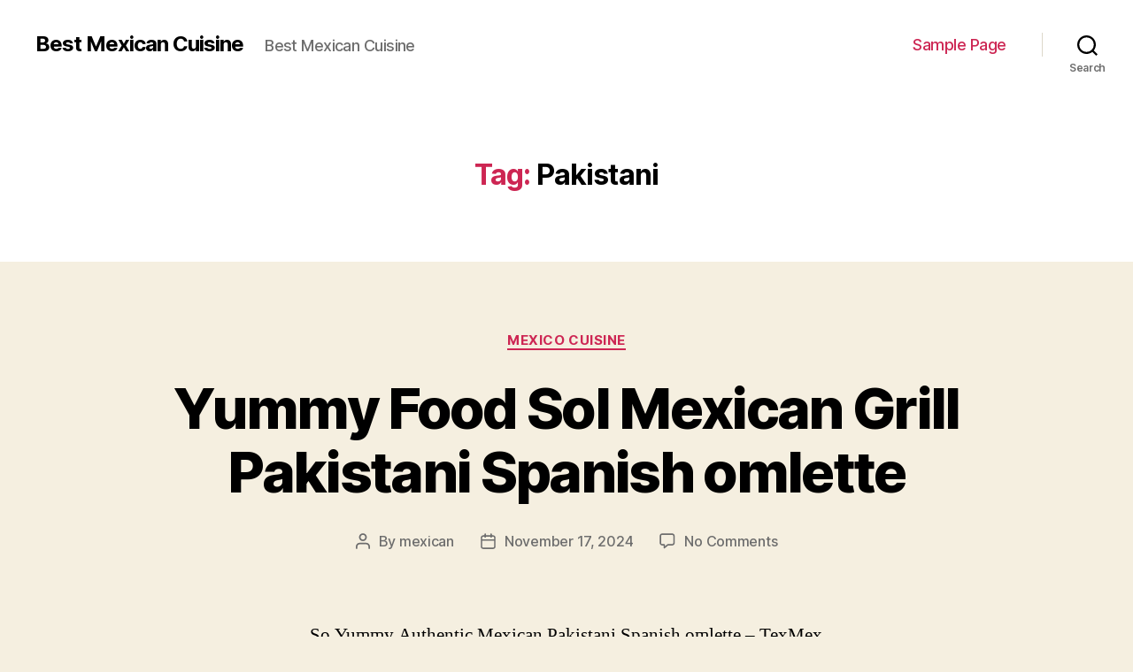

--- FILE ---
content_type: text/html; charset=UTF-8
request_url: https://recipes.inventory-management-software.org/tag/pakistani/
body_size: 13010
content:
<!DOCTYPE html>

<html class="no-js" dir="ltr" lang="en-US"
	prefix="og: https://ogp.me/ns#" >

	<head>

		<meta charset="UTF-8">
		<meta name="viewport" content="width=device-width, initial-scale=1.0" >

		<link rel="profile" href="https://gmpg.org/xfn/11">

		<title>Pakistani - Best Mexican Cuisine</title>

		<!-- All in One SEO 4.2.3.1 -->
		<meta name="robots" content="max-image-preview:large" />
		<link rel="canonical" href="https://recipes.inventory-management-software.org/tag/pakistani/" />
		<meta name="generator" content="All in One SEO (AIOSEO) 4.2.3.1 " />
		<script type="application/ld+json" class="aioseo-schema">
			{"@context":"https:\/\/schema.org","@graph":[{"@type":"WebSite","@id":"https:\/\/recipes.inventory-management-software.org\/#website","url":"https:\/\/recipes.inventory-management-software.org\/","name":"Best Mexican Cuisine","description":"Best Mexican Cuisine","inLanguage":"en-US","publisher":{"@id":"https:\/\/recipes.inventory-management-software.org\/#organization"}},{"@type":"Organization","@id":"https:\/\/recipes.inventory-management-software.org\/#organization","name":"Best Mexican Cuisine","url":"https:\/\/recipes.inventory-management-software.org\/"},{"@type":"BreadcrumbList","@id":"https:\/\/recipes.inventory-management-software.org\/tag\/pakistani\/#breadcrumblist","itemListElement":[{"@type":"ListItem","@id":"https:\/\/recipes.inventory-management-software.org\/#listItem","position":1,"item":{"@type":"WebPage","@id":"https:\/\/recipes.inventory-management-software.org\/","name":"Home","description":"Best Mexican Cuisine","url":"https:\/\/recipes.inventory-management-software.org\/"},"nextItem":"https:\/\/recipes.inventory-management-software.org\/tag\/pakistani\/#listItem"},{"@type":"ListItem","@id":"https:\/\/recipes.inventory-management-software.org\/tag\/pakistani\/#listItem","position":2,"item":{"@type":"WebPage","@id":"https:\/\/recipes.inventory-management-software.org\/tag\/pakistani\/","name":"Pakistani","url":"https:\/\/recipes.inventory-management-software.org\/tag\/pakistani\/"},"previousItem":"https:\/\/recipes.inventory-management-software.org\/#listItem"}]},{"@type":"CollectionPage","@id":"https:\/\/recipes.inventory-management-software.org\/tag\/pakistani\/#collectionpage","url":"https:\/\/recipes.inventory-management-software.org\/tag\/pakistani\/","name":"Pakistani - Best Mexican Cuisine","inLanguage":"en-US","isPartOf":{"@id":"https:\/\/recipes.inventory-management-software.org\/#website"},"breadcrumb":{"@id":"https:\/\/recipes.inventory-management-software.org\/tag\/pakistani\/#breadcrumblist"}}]}
		</script>
		<!-- All in One SEO -->

<link rel='dns-prefetch' href='//s.w.org' />
<link rel="alternate" type="application/rss+xml" title="Best Mexican Cuisine &raquo; Feed" href="https://recipes.inventory-management-software.org/feed/" />
<link rel="alternate" type="application/rss+xml" title="Best Mexican Cuisine &raquo; Comments Feed" href="https://recipes.inventory-management-software.org/comments/feed/" />
<link rel="alternate" type="application/rss+xml" title="Best Mexican Cuisine &raquo; Pakistani Tag Feed" href="https://recipes.inventory-management-software.org/tag/pakistani/feed/" />
		<script>
			window._wpemojiSettings = {"baseUrl":"https:\/\/s.w.org\/images\/core\/emoji\/13.0.0\/72x72\/","ext":".png","svgUrl":"https:\/\/s.w.org\/images\/core\/emoji\/13.0.0\/svg\/","svgExt":".svg","source":{"concatemoji":"https:\/\/recipes.inventory-management-software.org\/wp-includes\/js\/wp-emoji-release.min.js?ver=5.5.17"}};
			!function(e,a,t){var n,r,o,i=a.createElement("canvas"),p=i.getContext&&i.getContext("2d");function s(e,t){var a=String.fromCharCode;p.clearRect(0,0,i.width,i.height),p.fillText(a.apply(this,e),0,0);e=i.toDataURL();return p.clearRect(0,0,i.width,i.height),p.fillText(a.apply(this,t),0,0),e===i.toDataURL()}function c(e){var t=a.createElement("script");t.src=e,t.defer=t.type="text/javascript",a.getElementsByTagName("head")[0].appendChild(t)}for(o=Array("flag","emoji"),t.supports={everything:!0,everythingExceptFlag:!0},r=0;r<o.length;r++)t.supports[o[r]]=function(e){if(!p||!p.fillText)return!1;switch(p.textBaseline="top",p.font="600 32px Arial",e){case"flag":return s([127987,65039,8205,9895,65039],[127987,65039,8203,9895,65039])?!1:!s([55356,56826,55356,56819],[55356,56826,8203,55356,56819])&&!s([55356,57332,56128,56423,56128,56418,56128,56421,56128,56430,56128,56423,56128,56447],[55356,57332,8203,56128,56423,8203,56128,56418,8203,56128,56421,8203,56128,56430,8203,56128,56423,8203,56128,56447]);case"emoji":return!s([55357,56424,8205,55356,57212],[55357,56424,8203,55356,57212])}return!1}(o[r]),t.supports.everything=t.supports.everything&&t.supports[o[r]],"flag"!==o[r]&&(t.supports.everythingExceptFlag=t.supports.everythingExceptFlag&&t.supports[o[r]]);t.supports.everythingExceptFlag=t.supports.everythingExceptFlag&&!t.supports.flag,t.DOMReady=!1,t.readyCallback=function(){t.DOMReady=!0},t.supports.everything||(n=function(){t.readyCallback()},a.addEventListener?(a.addEventListener("DOMContentLoaded",n,!1),e.addEventListener("load",n,!1)):(e.attachEvent("onload",n),a.attachEvent("onreadystatechange",function(){"complete"===a.readyState&&t.readyCallback()})),(n=t.source||{}).concatemoji?c(n.concatemoji):n.wpemoji&&n.twemoji&&(c(n.twemoji),c(n.wpemoji)))}(window,document,window._wpemojiSettings);
		</script>
		<style>
img.wp-smiley,
img.emoji {
	display: inline !important;
	border: none !important;
	box-shadow: none !important;
	height: 1em !important;
	width: 1em !important;
	margin: 0 .07em !important;
	vertical-align: -0.1em !important;
	background: none !important;
	padding: 0 !important;
}
</style>
	<link rel='stylesheet' id='wp-block-library-css'  href='https://recipes.inventory-management-software.org/wp-includes/css/dist/block-library/style.min.css?ver=5.5.17' media='all' />
<link rel='stylesheet' id='toc-screen-css'  href='https://recipes.inventory-management-software.org/wp-content/plugins/table-of-contents-plus/screen.min.css?ver=2106' media='all' />
<link rel='stylesheet' id='twentytwenty-style-css'  href='https://recipes.inventory-management-software.org/wp-content/themes/twentytwenty/style.css?ver=2.0' media='all' />
<style id='twentytwenty-style-inline-css'>
.color-accent,.color-accent-hover:hover,.color-accent-hover:focus,:root .has-accent-color,.has-drop-cap:not(:focus):first-letter,.wp-block-button.is-style-outline,a { color: #cd2653; }blockquote,.border-color-accent,.border-color-accent-hover:hover,.border-color-accent-hover:focus { border-color: #cd2653; }button,.button,.faux-button,.wp-block-button__link,.wp-block-file .wp-block-file__button,input[type="button"],input[type="reset"],input[type="submit"],.bg-accent,.bg-accent-hover:hover,.bg-accent-hover:focus,:root .has-accent-background-color,.comment-reply-link { background-color: #cd2653; }.fill-children-accent,.fill-children-accent * { fill: #cd2653; }body,.entry-title a,:root .has-primary-color { color: #000000; }:root .has-primary-background-color { background-color: #000000; }cite,figcaption,.wp-caption-text,.post-meta,.entry-content .wp-block-archives li,.entry-content .wp-block-categories li,.entry-content .wp-block-latest-posts li,.wp-block-latest-comments__comment-date,.wp-block-latest-posts__post-date,.wp-block-embed figcaption,.wp-block-image figcaption,.wp-block-pullquote cite,.comment-metadata,.comment-respond .comment-notes,.comment-respond .logged-in-as,.pagination .dots,.entry-content hr:not(.has-background),hr.styled-separator,:root .has-secondary-color { color: #6d6d6d; }:root .has-secondary-background-color { background-color: #6d6d6d; }pre,fieldset,input,textarea,table,table *,hr { border-color: #dcd7ca; }caption,code,code,kbd,samp,.wp-block-table.is-style-stripes tbody tr:nth-child(odd),:root .has-subtle-background-background-color { background-color: #dcd7ca; }.wp-block-table.is-style-stripes { border-bottom-color: #dcd7ca; }.wp-block-latest-posts.is-grid li { border-top-color: #dcd7ca; }:root .has-subtle-background-color { color: #dcd7ca; }body:not(.overlay-header) .primary-menu > li > a,body:not(.overlay-header) .primary-menu > li > .icon,.modal-menu a,.footer-menu a, .footer-widgets a,#site-footer .wp-block-button.is-style-outline,.wp-block-pullquote:before,.singular:not(.overlay-header) .entry-header a,.archive-header a,.header-footer-group .color-accent,.header-footer-group .color-accent-hover:hover { color: #cd2653; }.social-icons a,#site-footer button:not(.toggle),#site-footer .button,#site-footer .faux-button,#site-footer .wp-block-button__link,#site-footer .wp-block-file__button,#site-footer input[type="button"],#site-footer input[type="reset"],#site-footer input[type="submit"] { background-color: #cd2653; }.header-footer-group,body:not(.overlay-header) #site-header .toggle,.menu-modal .toggle { color: #000000; }body:not(.overlay-header) .primary-menu ul { background-color: #000000; }body:not(.overlay-header) .primary-menu > li > ul:after { border-bottom-color: #000000; }body:not(.overlay-header) .primary-menu ul ul:after { border-left-color: #000000; }.site-description,body:not(.overlay-header) .toggle-inner .toggle-text,.widget .post-date,.widget .rss-date,.widget_archive li,.widget_categories li,.widget cite,.widget_pages li,.widget_meta li,.widget_nav_menu li,.powered-by-wordpress,.to-the-top,.singular .entry-header .post-meta,.singular:not(.overlay-header) .entry-header .post-meta a { color: #6d6d6d; }.header-footer-group pre,.header-footer-group fieldset,.header-footer-group input,.header-footer-group textarea,.header-footer-group table,.header-footer-group table *,.footer-nav-widgets-wrapper,#site-footer,.menu-modal nav *,.footer-widgets-outer-wrapper,.footer-top { border-color: #dcd7ca; }.header-footer-group table caption,body:not(.overlay-header) .header-inner .toggle-wrapper::before { background-color: #dcd7ca; }
</style>
<link rel='stylesheet' id='twentytwenty-print-style-css'  href='https://recipes.inventory-management-software.org/wp-content/themes/twentytwenty/print.css?ver=2.0' media='print' />
<script src='https://recipes.inventory-management-software.org/wp-includes/js/jquery/jquery.js?ver=1.12.4-wp' id='jquery-core-js'></script>
<script src='https://recipes.inventory-management-software.org/wp-content/themes/twentytwenty/assets/js/index.js?ver=2.0' id='twentytwenty-js-js' async></script>
<link rel="https://api.w.org/" href="https://recipes.inventory-management-software.org/wp-json/" /><link rel="alternate" type="application/json" href="https://recipes.inventory-management-software.org/wp-json/wp/v2/tags/366" /><link rel="EditURI" type="application/rsd+xml" title="RSD" href="https://recipes.inventory-management-software.org/xmlrpc.php?rsd" />
<link rel="wlwmanifest" type="application/wlwmanifest+xml" href="https://recipes.inventory-management-software.org/wp-includes/wlwmanifest.xml" /> 
<meta name="generator" content="WordPress 5.5.17" />
	<script>document.documentElement.className = document.documentElement.className.replace( 'no-js', 'js' );</script>
	<style>.recentcomments a{display:inline !important;padding:0 !important;margin:0 !important;}</style>
	</head>

	<body class="archive tag tag-pakistani tag-366 wp-embed-responsive enable-search-modal has-no-pagination showing-comments show-avatars footer-top-visible">

		<a class="skip-link screen-reader-text" href="#site-content">Skip to the content</a>
		<header id="site-header" class="header-footer-group">

			<div class="header-inner section-inner">

				<div class="header-titles-wrapper">

					
						<button class="toggle search-toggle mobile-search-toggle" data-toggle-target=".search-modal" data-toggle-body-class="showing-search-modal" data-set-focus=".search-modal .search-field" aria-expanded="false">
							<span class="toggle-inner">
								<span class="toggle-icon">
									<svg class="svg-icon" aria-hidden="true" role="img" focusable="false" xmlns="http://www.w3.org/2000/svg" width="23" height="23" viewBox="0 0 23 23"><path d="M38.710696,48.0601792 L43,52.3494831 L41.3494831,54 L37.0601792,49.710696 C35.2632422,51.1481185 32.9839107,52.0076499 30.5038249,52.0076499 C24.7027226,52.0076499 20,47.3049272 20,41.5038249 C20,35.7027226 24.7027226,31 30.5038249,31 C36.3049272,31 41.0076499,35.7027226 41.0076499,41.5038249 C41.0076499,43.9839107 40.1481185,46.2632422 38.710696,48.0601792 Z M36.3875844,47.1716785 C37.8030221,45.7026647 38.6734666,43.7048964 38.6734666,41.5038249 C38.6734666,36.9918565 35.0157934,33.3341833 30.5038249,33.3341833 C25.9918565,33.3341833 22.3341833,36.9918565 22.3341833,41.5038249 C22.3341833,46.0157934 25.9918565,49.6734666 30.5038249,49.6734666 C32.7048964,49.6734666 34.7026647,48.8030221 36.1716785,47.3875844 C36.2023931,47.347638 36.2360451,47.3092237 36.2726343,47.2726343 C36.3092237,47.2360451 36.347638,47.2023931 36.3875844,47.1716785 Z" transform="translate(-20 -31)" /></svg>								</span>
								<span class="toggle-text">Search</span>
							</span>
						</button><!-- .search-toggle -->

					
					<div class="header-titles">

						<div class="site-title faux-heading"><a href="https://recipes.inventory-management-software.org/">Best Mexican Cuisine</a></div><div class="site-description">Best Mexican Cuisine</div><!-- .site-description -->
					</div><!-- .header-titles -->

					<button class="toggle nav-toggle mobile-nav-toggle" data-toggle-target=".menu-modal"  data-toggle-body-class="showing-menu-modal" aria-expanded="false" data-set-focus=".close-nav-toggle">
						<span class="toggle-inner">
							<span class="toggle-icon">
								<svg class="svg-icon" aria-hidden="true" role="img" focusable="false" xmlns="http://www.w3.org/2000/svg" width="26" height="7" viewBox="0 0 26 7"><path fill-rule="evenodd" d="M332.5,45 C330.567003,45 329,43.4329966 329,41.5 C329,39.5670034 330.567003,38 332.5,38 C334.432997,38 336,39.5670034 336,41.5 C336,43.4329966 334.432997,45 332.5,45 Z M342,45 C340.067003,45 338.5,43.4329966 338.5,41.5 C338.5,39.5670034 340.067003,38 342,38 C343.932997,38 345.5,39.5670034 345.5,41.5 C345.5,43.4329966 343.932997,45 342,45 Z M351.5,45 C349.567003,45 348,43.4329966 348,41.5 C348,39.5670034 349.567003,38 351.5,38 C353.432997,38 355,39.5670034 355,41.5 C355,43.4329966 353.432997,45 351.5,45 Z" transform="translate(-329 -38)" /></svg>							</span>
							<span class="toggle-text">Menu</span>
						</span>
					</button><!-- .nav-toggle -->

				</div><!-- .header-titles-wrapper -->

				<div class="header-navigation-wrapper">

					
							<nav class="primary-menu-wrapper" aria-label="Horizontal">

								<ul class="primary-menu reset-list-style">

								<li class="page_item page-item-2"><a href="https://recipes.inventory-management-software.org/sample-page/">Sample Page</a></li>

								</ul>

							</nav><!-- .primary-menu-wrapper -->

						
						<div class="header-toggles hide-no-js">

						
							<div class="toggle-wrapper search-toggle-wrapper">

								<button class="toggle search-toggle desktop-search-toggle" data-toggle-target=".search-modal" data-toggle-body-class="showing-search-modal" data-set-focus=".search-modal .search-field" aria-expanded="false">
									<span class="toggle-inner">
										<svg class="svg-icon" aria-hidden="true" role="img" focusable="false" xmlns="http://www.w3.org/2000/svg" width="23" height="23" viewBox="0 0 23 23"><path d="M38.710696,48.0601792 L43,52.3494831 L41.3494831,54 L37.0601792,49.710696 C35.2632422,51.1481185 32.9839107,52.0076499 30.5038249,52.0076499 C24.7027226,52.0076499 20,47.3049272 20,41.5038249 C20,35.7027226 24.7027226,31 30.5038249,31 C36.3049272,31 41.0076499,35.7027226 41.0076499,41.5038249 C41.0076499,43.9839107 40.1481185,46.2632422 38.710696,48.0601792 Z M36.3875844,47.1716785 C37.8030221,45.7026647 38.6734666,43.7048964 38.6734666,41.5038249 C38.6734666,36.9918565 35.0157934,33.3341833 30.5038249,33.3341833 C25.9918565,33.3341833 22.3341833,36.9918565 22.3341833,41.5038249 C22.3341833,46.0157934 25.9918565,49.6734666 30.5038249,49.6734666 C32.7048964,49.6734666 34.7026647,48.8030221 36.1716785,47.3875844 C36.2023931,47.347638 36.2360451,47.3092237 36.2726343,47.2726343 C36.3092237,47.2360451 36.347638,47.2023931 36.3875844,47.1716785 Z" transform="translate(-20 -31)" /></svg>										<span class="toggle-text">Search</span>
									</span>
								</button><!-- .search-toggle -->

							</div>

							
						</div><!-- .header-toggles -->
						
				</div><!-- .header-navigation-wrapper -->

			</div><!-- .header-inner -->

			<div class="search-modal cover-modal header-footer-group" data-modal-target-string=".search-modal" role="dialog" aria-modal="true" aria-label="Search">

	<div class="search-modal-inner modal-inner">

		<div class="section-inner">

			<form role="search" aria-label="Search for:" method="get" class="search-form" action="https://recipes.inventory-management-software.org/">
	<label for="search-form-1">
		<span class="screen-reader-text">Search for:</span>
		<input type="search" id="search-form-1" class="search-field" placeholder="Search &hellip;" value="" name="s" />
	</label>
	<input type="submit" class="search-submit" value="Search" />
</form>

			<button class="toggle search-untoggle close-search-toggle fill-children-current-color" data-toggle-target=".search-modal" data-toggle-body-class="showing-search-modal" data-set-focus=".search-modal .search-field">
				<span class="screen-reader-text">Close search</span>
				<svg class="svg-icon" aria-hidden="true" role="img" focusable="false" xmlns="http://www.w3.org/2000/svg" width="16" height="16" viewBox="0 0 16 16"><polygon fill="" fill-rule="evenodd" points="6.852 7.649 .399 1.195 1.445 .149 7.899 6.602 14.352 .149 15.399 1.195 8.945 7.649 15.399 14.102 14.352 15.149 7.899 8.695 1.445 15.149 .399 14.102" /></svg>			</button><!-- .search-toggle -->

		</div><!-- .section-inner -->

	</div><!-- .search-modal-inner -->

</div><!-- .menu-modal -->

		</header><!-- #site-header -->

		
<div class="menu-modal cover-modal header-footer-group" data-modal-target-string=".menu-modal">

	<div class="menu-modal-inner modal-inner">

		<div class="menu-wrapper section-inner">

			<div class="menu-top">

				<button class="toggle close-nav-toggle fill-children-current-color" data-toggle-target=".menu-modal" data-toggle-body-class="showing-menu-modal" data-set-focus=".menu-modal">
					<span class="toggle-text">Close Menu</span>
					<svg class="svg-icon" aria-hidden="true" role="img" focusable="false" xmlns="http://www.w3.org/2000/svg" width="16" height="16" viewBox="0 0 16 16"><polygon fill="" fill-rule="evenodd" points="6.852 7.649 .399 1.195 1.445 .149 7.899 6.602 14.352 .149 15.399 1.195 8.945 7.649 15.399 14.102 14.352 15.149 7.899 8.695 1.445 15.149 .399 14.102" /></svg>				</button><!-- .nav-toggle -->

				
					<nav class="mobile-menu" aria-label="Mobile">

						<ul class="modal-menu reset-list-style">

						<li class="page_item page-item-2"><div class="ancestor-wrapper"><a href="https://recipes.inventory-management-software.org/sample-page/">Sample Page</a></div><!-- .ancestor-wrapper --></li>

						</ul>

					</nav>

					
			</div><!-- .menu-top -->

			<div class="menu-bottom">

				
			</div><!-- .menu-bottom -->

		</div><!-- .menu-wrapper -->

	</div><!-- .menu-modal-inner -->

</div><!-- .menu-modal -->

<main id="site-content">

	
		<header class="archive-header has-text-align-center header-footer-group">

			<div class="archive-header-inner section-inner medium">

									<h1 class="archive-title"><span class="color-accent">Tag:</span> <span>Pakistani</span></h1>
				
				
			</div><!-- .archive-header-inner -->

		</header><!-- .archive-header -->

		
<article class="post-183 post type-post status-publish format-standard hentry category-mexico-cuisine tag-omlette tag-pakistani tag-spanish" id="post-183">

	
<header class="entry-header has-text-align-center">

	<div class="entry-header-inner section-inner medium">

		
			<div class="entry-categories">
				<span class="screen-reader-text">Categories</span>
				<div class="entry-categories-inner">
					<a href="https://recipes.inventory-management-software.org/category/mexico-cuisine/" rel="category tag">Mexico Cuisine</a>				</div><!-- .entry-categories-inner -->
			</div><!-- .entry-categories -->

			<h2 class="entry-title heading-size-1"><a href="https://recipes.inventory-management-software.org/2024/11/17/177-yummy-food-sol-mexican-grill-pakistani-spanish-omlette/">Yummy Food Sol Mexican Grill Pakistani Spanish omlette</a></h2>
		<div class="post-meta-wrapper post-meta-single post-meta-single-top">

			<ul class="post-meta">

									<li class="post-author meta-wrapper">
						<span class="meta-icon">
							<span class="screen-reader-text">Post author</span>
							<svg class="svg-icon" aria-hidden="true" role="img" focusable="false" xmlns="http://www.w3.org/2000/svg" width="18" height="20" viewBox="0 0 18 20"><path fill="" d="M18,19 C18,19.5522847 17.5522847,20 17,20 C16.4477153,20 16,19.5522847 16,19 L16,17 C16,15.3431458 14.6568542,14 13,14 L5,14 C3.34314575,14 2,15.3431458 2,17 L2,19 C2,19.5522847 1.55228475,20 1,20 C0.44771525,20 0,19.5522847 0,19 L0,17 C0,14.2385763 2.23857625,12 5,12 L13,12 C15.7614237,12 18,14.2385763 18,17 L18,19 Z M9,10 C6.23857625,10 4,7.76142375 4,5 C4,2.23857625 6.23857625,0 9,0 C11.7614237,0 14,2.23857625 14,5 C14,7.76142375 11.7614237,10 9,10 Z M9,8 C10.6568542,8 12,6.65685425 12,5 C12,3.34314575 10.6568542,2 9,2 C7.34314575,2 6,3.34314575 6,5 C6,6.65685425 7.34314575,8 9,8 Z" /></svg>						</span>
						<span class="meta-text">
							By <a href="https://recipes.inventory-management-software.org/author/mexican/">mexican</a>						</span>
					</li>
										<li class="post-date meta-wrapper">
						<span class="meta-icon">
							<span class="screen-reader-text">Post date</span>
							<svg class="svg-icon" aria-hidden="true" role="img" focusable="false" xmlns="http://www.w3.org/2000/svg" width="18" height="19" viewBox="0 0 18 19"><path fill="" d="M4.60069444,4.09375 L3.25,4.09375 C2.47334957,4.09375 1.84375,4.72334957 1.84375,5.5 L1.84375,7.26736111 L16.15625,7.26736111 L16.15625,5.5 C16.15625,4.72334957 15.5266504,4.09375 14.75,4.09375 L13.3993056,4.09375 L13.3993056,4.55555556 C13.3993056,5.02154581 13.0215458,5.39930556 12.5555556,5.39930556 C12.0895653,5.39930556 11.7118056,5.02154581 11.7118056,4.55555556 L11.7118056,4.09375 L6.28819444,4.09375 L6.28819444,4.55555556 C6.28819444,5.02154581 5.9104347,5.39930556 5.44444444,5.39930556 C4.97845419,5.39930556 4.60069444,5.02154581 4.60069444,4.55555556 L4.60069444,4.09375 Z M6.28819444,2.40625 L11.7118056,2.40625 L11.7118056,1 C11.7118056,0.534009742 12.0895653,0.15625 12.5555556,0.15625 C13.0215458,0.15625 13.3993056,0.534009742 13.3993056,1 L13.3993056,2.40625 L14.75,2.40625 C16.4586309,2.40625 17.84375,3.79136906 17.84375,5.5 L17.84375,15.875 C17.84375,17.5836309 16.4586309,18.96875 14.75,18.96875 L3.25,18.96875 C1.54136906,18.96875 0.15625,17.5836309 0.15625,15.875 L0.15625,5.5 C0.15625,3.79136906 1.54136906,2.40625 3.25,2.40625 L4.60069444,2.40625 L4.60069444,1 C4.60069444,0.534009742 4.97845419,0.15625 5.44444444,0.15625 C5.9104347,0.15625 6.28819444,0.534009742 6.28819444,1 L6.28819444,2.40625 Z M1.84375,8.95486111 L1.84375,15.875 C1.84375,16.6516504 2.47334957,17.28125 3.25,17.28125 L14.75,17.28125 C15.5266504,17.28125 16.15625,16.6516504 16.15625,15.875 L16.15625,8.95486111 L1.84375,8.95486111 Z" /></svg>						</span>
						<span class="meta-text">
							<a href="https://recipes.inventory-management-software.org/2024/11/17/177-yummy-food-sol-mexican-grill-pakistani-spanish-omlette/">November 17, 2024</a>
						</span>
					</li>
										<li class="post-comment-link meta-wrapper">
						<span class="meta-icon">
							<svg class="svg-icon" aria-hidden="true" role="img" focusable="false" xmlns="http://www.w3.org/2000/svg" width="19" height="19" viewBox="0 0 19 19"><path d="M9.43016863,13.2235931 C9.58624731,13.094699 9.7823475,13.0241935 9.98476849,13.0241935 L15.0564516,13.0241935 C15.8581553,13.0241935 16.5080645,12.3742843 16.5080645,11.5725806 L16.5080645,3.44354839 C16.5080645,2.64184472 15.8581553,1.99193548 15.0564516,1.99193548 L3.44354839,1.99193548 C2.64184472,1.99193548 1.99193548,2.64184472 1.99193548,3.44354839 L1.99193548,11.5725806 C1.99193548,12.3742843 2.64184472,13.0241935 3.44354839,13.0241935 L5.76612903,13.0241935 C6.24715123,13.0241935 6.63709677,13.4141391 6.63709677,13.8951613 L6.63709677,15.5301903 L9.43016863,13.2235931 Z M3.44354839,14.766129 C1.67980032,14.766129 0.25,13.3363287 0.25,11.5725806 L0.25,3.44354839 C0.25,1.67980032 1.67980032,0.25 3.44354839,0.25 L15.0564516,0.25 C16.8201997,0.25 18.25,1.67980032 18.25,3.44354839 L18.25,11.5725806 C18.25,13.3363287 16.8201997,14.766129 15.0564516,14.766129 L10.2979143,14.766129 L6.32072889,18.0506004 C5.75274472,18.5196577 4.89516129,18.1156602 4.89516129,17.3790323 L4.89516129,14.766129 L3.44354839,14.766129 Z" /></svg>						</span>
						<span class="meta-text">
							<a href="https://recipes.inventory-management-software.org/2024/11/17/177-yummy-food-sol-mexican-grill-pakistani-spanish-omlette/#respond">No Comments<span class="screen-reader-text"> on Yummy Food Sol Mexican Grill Pakistani Spanish omlette</span></a>						</span>
					</li>
					
			</ul><!-- .post-meta -->

		</div><!-- .post-meta-wrapper -->

		
	</div><!-- .entry-header-inner -->

</header><!-- .entry-header -->

	<div class="post-inner thin ">

		<div class="entry-content">

			
<p> So Yummy Authentic Mexican Pakistani Spanish omlette &#8211;  TexMex is a kind of American cuisine pakistani spanish omlette that inhabits a liminal area and does not quite fit anywhere. The absence of an uncomplicated meaning for TexMex just serves to even more make complex matters. However its not simply Americanized Mexican food, that much is specific. Chili con carne was among the earliest dishes to appear. This was the very first wellknown TexMex product to reach mainstream America. Mexican food is a substantial element of Mexican culture, social company, and popular customs. Making use of mole for special occasions and vacations, particularly in the South and Central areas of the nation, is the most considerable illustration of this connection. Gran Luchito Chipotle Paste is the secret component for boosting the flavor of easy grilled meats and chilli trick carne.    </p>
<p>  <center> 	<img src="https://img-global.cpcdn.com/recipes/d46e7d7373dc9340/680x482cq70/pakistani-spanish-omlette-recipe-main-photo.jpg" alt="So Yummy Mexico Food Pakistani Spanish omlette" title="So Yummy Mexico Food Pakistani Spanish omlette" style="width: 100%;box-shadow: 0 3px 6px rgba(0, 0, 0, 0.5), 0 3px 6px rgba(0, 0, 0, 0.5);"> 	<center></p>
<p>Yummy Food Mexico Food Pakistani Spanish omlette</p>
<p></center> 	<br /> 	</center> </p>
<h3 id="Ingredients">Pakistani Spanish omlette Ingredients</h3>
<p>  Never lower your expectation to obtain something super tasty for breakfast, your meal time for we have oil to fry. Oil can make nearly every meats and eggs very tasty even without too much seasoning. So, having them fried is an excellent trick to make sure they are tastier. You shouldnt be scared of using too much oil, the most crucial thing is the fact you only use it once. Non stick pan cooking is excellent and everything however your body also needs oil. A few of you may find fried foods disgusting but if you try the right amount of it that might be super delicious. Chop chop and fry.  </p>
<table style="width: 100%;margin-bottom: 15px;">
<tr>
<td style="width: 60px;padding: 10px 0px;"><span style="background: #fff;border: 1px solid #3B5999;-webkit-border-radius: 50%;color: #3B5999;display: inline-block;font-weight: bold;line-height: 3.5em;margin-right: 15px;text-align: center;width: 50px;height: 50px;font-size: 15px;float: left;">1</span></td>
<td> eggs.</td>
</tr>
<tr>
<td style="width: 60px;padding: 10px 0px;"><span style="background: #fff;border: 1px solid #3B5999;-webkit-border-radius: 50%;color: #3B5999;display: inline-block;font-weight: bold;line-height: 3.5em;margin-right: 15px;text-align: center;width: 50px;height: 50px;font-size: 15px;float: left;">2</span></td>
<td> black pepper crushed.</td>
</tr>
<tr>
<td style="width: 60px;padding: 10px 0px;"><span style="background: #fff;border: 1px solid #3B5999;-webkit-border-radius: 50%;color: #3B5999;display: inline-block;font-weight: bold;line-height: 3.5em;margin-right: 15px;text-align: center;width: 50px;height: 50px;font-size: 15px;float: left;">3</span></td>
<td> red chilli flakes.</td>
</tr>
<tr>
<td style="width: 60px;padding: 10px 0px;"><span style="background: #fff;border: 1px solid #3B5999;-webkit-border-radius: 50%;color: #3B5999;display: inline-block;font-weight: bold;line-height: 3.5em;margin-right: 15px;text-align: center;width: 50px;height: 50px;font-size: 15px;float: left;">4</span></td>
<td> salt.</td>
</tr>
<tr>
<td style="width: 60px;padding: 10px 0px;"><span style="background: #fff;border: 1px solid #3B5999;-webkit-border-radius: 50%;color: #3B5999;display: inline-block;font-weight: bold;line-height: 3.5em;margin-right: 15px;text-align: center;width: 50px;height: 50px;font-size: 15px;float: left;">5</span></td>
<td> small onion cut in slicr.</td>
</tr>
<tr>
<td style="width: 60px;padding: 10px 0px;"><span style="background: #fff;border: 1px solid #3B5999;-webkit-border-radius: 50%;color: #3B5999;display: inline-block;font-weight: bold;line-height: 3.5em;margin-right: 15px;text-align: center;width: 50px;height: 50px;font-size: 15px;float: left;">6</span></td>
<td> potato cut in thin piece.</td>
</tr>
<tr>
<td style="width: 60px;padding: 10px 0px;"><span style="background: #fff;border: 1px solid #3B5999;-webkit-border-radius: 50%;color: #3B5999;display: inline-block;font-weight: bold;line-height: 3.5em;margin-right: 15px;text-align: center;width: 50px;height: 50px;font-size: 15px;float: left;">7</span></td>
<td> green chilies cut in slice.</td>
</tr>
<tr>
<td style="width: 60px;padding: 10px 0px;"><span style="background: #fff;border: 1px solid #3B5999;-webkit-border-radius: 50%;color: #3B5999;display: inline-block;font-weight: bold;line-height: 3.5em;margin-right: 15px;text-align: center;width: 50px;height: 50px;font-size: 15px;float: left;">8</span></td>
<td> oil.</td>
</tr>
</table>
<h3 id="step">Pakistani Spanish Omlette  pakistani spanish omlette  Mexican Cooking Guidances</h3>
<table style="width: 100%;margin-bottom: 15px;">
<tr>
<td style="width: 60px;padding: 10px 0px;"><span style="background: #3B5999;-webkit-border-radius: 50%;color: #ffffff;display: inline-block;font-weight: bold;line-height: 4.5em;margin-right: 15px;text-align: center;width: 50px;height: 50px;font-size: 11px;float: left;">Step 1</span></td>
<td>Freid patato onion and green chillies one by one and set aside. 		</td>
</tr>
<tr>
<td style="width: 60px;padding: 10px 0px;"><span style="background: #3B5999;-webkit-border-radius: 50%;color: #ffffff;display: inline-block;font-weight: bold;line-height: 4.5em;margin-right: 15px;text-align: center;width: 50px;height: 50px;font-size: 11px;float: left;">Step 2</span></td>
<td>Beat eggs add red chilli flakes salt black pepper and fried Vegetable. 		</td>
</tr>
<tr>
<td style="width: 60px;padding: 10px 0px;"><span style="background: #3B5999;-webkit-border-radius: 50%;color: #ffffff;display: inline-block;font-weight: bold;line-height: 4.5em;margin-right: 15px;text-align: center;width: 50px;height: 50px;font-size: 11px;float: left;">Step 3</span></td>
<td>Heat fry pan and add oil and egg mixture and cover it on low flame for 4 mints. 		</td>
</tr>
<tr>
<td style="width: 60px;padding: 10px 0px;"><span style="background: #3B5999;-webkit-border-radius: 50%;color: #ffffff;display: inline-block;font-weight: bold;line-height: 4.5em;margin-right: 15px;text-align: center;width: 50px;height: 50px;font-size: 11px;float: left;">Step 4</span></td>
<td>Flip the other way and again cover it. 		</td>
</tr>
<tr>
<td style="width: 60px;padding: 10px 0px;"><span style="background: #3B5999;-webkit-border-radius: 50%;color: #ffffff;display: inline-block;font-weight: bold;line-height: 4.5em;margin-right: 15px;text-align: center;width: 50px;height: 50px;font-size: 11px;float: left;">Step 5</span></td>
<td>Ready to eat. 		</td>
</tr>
</table>
<h3 id="video">Mexican Cuisine Cooking Step by Step</h3>
</p>
<p>  Native ingredients of pakistani spanish omlette include tomatoes, squashes, avocados, cocoa, and vanilla in addition to staples like corn and chile peppers. They also consist of components uncommon in other cuisines, like edible flowers, veggies like huauzontle and papaloquelite, or small criollo avocados with edible skin. The Aztecs valued chocolate, which was produced in Mexico. It is still a crucial component in Mexican cuisine. Undoubtedly, the most well liked breakfast in the nation is chilaquiles. Totopos, triangular pieces of fried or toasted corn tortilla, are used to make this dish. Totopos are topped with shredded chicken, chorizo, beef, and eggs, either rushed or sunny side up, and are then dipped in red or green hot sauce. It comes with fried beans on the side and is topped with fresh cheese, coriander, and onion slices.    </p>

		</div><!-- .entry-content -->

	</div><!-- .post-inner -->

	<div class="section-inner">
		
		<div class="post-meta-wrapper post-meta-single post-meta-single-bottom">

			<ul class="post-meta">

									<li class="post-tags meta-wrapper">
						<span class="meta-icon">
							<span class="screen-reader-text">Tags</span>
							<svg class="svg-icon" aria-hidden="true" role="img" focusable="false" xmlns="http://www.w3.org/2000/svg" width="18" height="18" viewBox="0 0 18 18"><path fill="" d="M15.4496399,8.42490555 L8.66109799,1.63636364 L1.63636364,1.63636364 L1.63636364,8.66081885 L8.42522727,15.44178 C8.57869221,15.5954158 8.78693789,15.6817418 9.00409091,15.6817418 C9.22124393,15.6817418 9.42948961,15.5954158 9.58327627,15.4414581 L15.4486339,9.57610048 C15.7651495,9.25692435 15.7649133,8.74206554 15.4496399,8.42490555 Z M16.6084423,10.7304545 L10.7406818,16.59822 C10.280287,17.0591273 9.65554997,17.3181054 9.00409091,17.3181054 C8.35263185,17.3181054 7.72789481,17.0591273 7.26815877,16.5988788 L0.239976954,9.57887876 C0.0863319284,9.4254126 0,9.21716044 0,9 L0,0.818181818 C0,0.366312477 0.366312477,0 0.818181818,0 L9,0 C9.21699531,0 9.42510306,0.0862010512 9.57854191,0.239639906 L16.6084423,7.26954545 C17.5601275,8.22691012 17.5601275,9.77308988 16.6084423,10.7304545 Z M5,6 C4.44771525,6 4,5.55228475 4,5 C4,4.44771525 4.44771525,4 5,4 C5.55228475,4 6,4.44771525 6,5 C6,5.55228475 5.55228475,6 5,6 Z" /></svg>						</span>
						<span class="meta-text">
							<a href="https://recipes.inventory-management-software.org/tag/omlette/" rel="tag">omlette</a>, <a href="https://recipes.inventory-management-software.org/tag/pakistani/" rel="tag">Pakistani</a>, <a href="https://recipes.inventory-management-software.org/tag/spanish/" rel="tag">Spanish</a>						</span>
					</li>
					
			</ul><!-- .post-meta -->

		</div><!-- .post-meta-wrapper -->

		
	</div><!-- .section-inner -->

	
</article><!-- .post -->
<hr class="post-separator styled-separator is-style-wide section-inner" aria-hidden="true" />
<article class="post-470 post type-post status-publish format-standard hentry category-mexico-cuisine tag-omlette tag-pakistani tag-spanish" id="post-470">

	
<header class="entry-header has-text-align-center">

	<div class="entry-header-inner section-inner medium">

		
			<div class="entry-categories">
				<span class="screen-reader-text">Categories</span>
				<div class="entry-categories-inner">
					<a href="https://recipes.inventory-management-software.org/category/mexico-cuisine/" rel="category tag">Mexico Cuisine</a>				</div><!-- .entry-categories-inner -->
			</div><!-- .entry-categories -->

			<h2 class="entry-title heading-size-1"><a href="https://recipes.inventory-management-software.org/2024/02/22/464-easy-yummy-mexican-meals-pakistani-spanish-omlette/">Easy Yummy Mexican Meals Pakistani Spanish omlette</a></h2>
		<div class="post-meta-wrapper post-meta-single post-meta-single-top">

			<ul class="post-meta">

									<li class="post-author meta-wrapper">
						<span class="meta-icon">
							<span class="screen-reader-text">Post author</span>
							<svg class="svg-icon" aria-hidden="true" role="img" focusable="false" xmlns="http://www.w3.org/2000/svg" width="18" height="20" viewBox="0 0 18 20"><path fill="" d="M18,19 C18,19.5522847 17.5522847,20 17,20 C16.4477153,20 16,19.5522847 16,19 L16,17 C16,15.3431458 14.6568542,14 13,14 L5,14 C3.34314575,14 2,15.3431458 2,17 L2,19 C2,19.5522847 1.55228475,20 1,20 C0.44771525,20 0,19.5522847 0,19 L0,17 C0,14.2385763 2.23857625,12 5,12 L13,12 C15.7614237,12 18,14.2385763 18,17 L18,19 Z M9,10 C6.23857625,10 4,7.76142375 4,5 C4,2.23857625 6.23857625,0 9,0 C11.7614237,0 14,2.23857625 14,5 C14,7.76142375 11.7614237,10 9,10 Z M9,8 C10.6568542,8 12,6.65685425 12,5 C12,3.34314575 10.6568542,2 9,2 C7.34314575,2 6,3.34314575 6,5 C6,6.65685425 7.34314575,8 9,8 Z" /></svg>						</span>
						<span class="meta-text">
							By <a href="https://recipes.inventory-management-software.org/author/mexican/">mexican</a>						</span>
					</li>
										<li class="post-date meta-wrapper">
						<span class="meta-icon">
							<span class="screen-reader-text">Post date</span>
							<svg class="svg-icon" aria-hidden="true" role="img" focusable="false" xmlns="http://www.w3.org/2000/svg" width="18" height="19" viewBox="0 0 18 19"><path fill="" d="M4.60069444,4.09375 L3.25,4.09375 C2.47334957,4.09375 1.84375,4.72334957 1.84375,5.5 L1.84375,7.26736111 L16.15625,7.26736111 L16.15625,5.5 C16.15625,4.72334957 15.5266504,4.09375 14.75,4.09375 L13.3993056,4.09375 L13.3993056,4.55555556 C13.3993056,5.02154581 13.0215458,5.39930556 12.5555556,5.39930556 C12.0895653,5.39930556 11.7118056,5.02154581 11.7118056,4.55555556 L11.7118056,4.09375 L6.28819444,4.09375 L6.28819444,4.55555556 C6.28819444,5.02154581 5.9104347,5.39930556 5.44444444,5.39930556 C4.97845419,5.39930556 4.60069444,5.02154581 4.60069444,4.55555556 L4.60069444,4.09375 Z M6.28819444,2.40625 L11.7118056,2.40625 L11.7118056,1 C11.7118056,0.534009742 12.0895653,0.15625 12.5555556,0.15625 C13.0215458,0.15625 13.3993056,0.534009742 13.3993056,1 L13.3993056,2.40625 L14.75,2.40625 C16.4586309,2.40625 17.84375,3.79136906 17.84375,5.5 L17.84375,15.875 C17.84375,17.5836309 16.4586309,18.96875 14.75,18.96875 L3.25,18.96875 C1.54136906,18.96875 0.15625,17.5836309 0.15625,15.875 L0.15625,5.5 C0.15625,3.79136906 1.54136906,2.40625 3.25,2.40625 L4.60069444,2.40625 L4.60069444,1 C4.60069444,0.534009742 4.97845419,0.15625 5.44444444,0.15625 C5.9104347,0.15625 6.28819444,0.534009742 6.28819444,1 L6.28819444,2.40625 Z M1.84375,8.95486111 L1.84375,15.875 C1.84375,16.6516504 2.47334957,17.28125 3.25,17.28125 L14.75,17.28125 C15.5266504,17.28125 16.15625,16.6516504 16.15625,15.875 L16.15625,8.95486111 L1.84375,8.95486111 Z" /></svg>						</span>
						<span class="meta-text">
							<a href="https://recipes.inventory-management-software.org/2024/02/22/464-easy-yummy-mexican-meals-pakistani-spanish-omlette/">February 22, 2024</a>
						</span>
					</li>
										<li class="post-comment-link meta-wrapper">
						<span class="meta-icon">
							<svg class="svg-icon" aria-hidden="true" role="img" focusable="false" xmlns="http://www.w3.org/2000/svg" width="19" height="19" viewBox="0 0 19 19"><path d="M9.43016863,13.2235931 C9.58624731,13.094699 9.7823475,13.0241935 9.98476849,13.0241935 L15.0564516,13.0241935 C15.8581553,13.0241935 16.5080645,12.3742843 16.5080645,11.5725806 L16.5080645,3.44354839 C16.5080645,2.64184472 15.8581553,1.99193548 15.0564516,1.99193548 L3.44354839,1.99193548 C2.64184472,1.99193548 1.99193548,2.64184472 1.99193548,3.44354839 L1.99193548,11.5725806 C1.99193548,12.3742843 2.64184472,13.0241935 3.44354839,13.0241935 L5.76612903,13.0241935 C6.24715123,13.0241935 6.63709677,13.4141391 6.63709677,13.8951613 L6.63709677,15.5301903 L9.43016863,13.2235931 Z M3.44354839,14.766129 C1.67980032,14.766129 0.25,13.3363287 0.25,11.5725806 L0.25,3.44354839 C0.25,1.67980032 1.67980032,0.25 3.44354839,0.25 L15.0564516,0.25 C16.8201997,0.25 18.25,1.67980032 18.25,3.44354839 L18.25,11.5725806 C18.25,13.3363287 16.8201997,14.766129 15.0564516,14.766129 L10.2979143,14.766129 L6.32072889,18.0506004 C5.75274472,18.5196577 4.89516129,18.1156602 4.89516129,17.3790323 L4.89516129,14.766129 L3.44354839,14.766129 Z" /></svg>						</span>
						<span class="meta-text">
							<a href="https://recipes.inventory-management-software.org/2024/02/22/464-easy-yummy-mexican-meals-pakistani-spanish-omlette/#respond">No Comments<span class="screen-reader-text"> on Easy Yummy Mexican Meals Pakistani Spanish omlette</span></a>						</span>
					</li>
					
			</ul><!-- .post-meta -->

		</div><!-- .post-meta-wrapper -->

		
	</div><!-- .entry-header-inner -->

</header><!-- .entry-header -->

	<div class="post-inner thin ">

		<div class="entry-content">

			
<p> So Delicious Azteca Mexican Food Pakistani Spanish omlette &#8211;  The pakistani spanish omlette cuisine of Native Americans and Hispanics in the Southwest United States and Northern Mexico functions as the foundation for Mexican cuisine in the United States. Mexican foods that are native to the United States regularly come from the Southwestern region examples consist of breakfast burritos, red or green chile, chili con carne, and chimichangas. This dish is based on a very old customized. It is prepared utilizing an entire Poblano pepper that has actually been filled with picadillo a mix of ground meat, fruits, and spices, topped with a cream sauce made from walnuts, and embellished with celery and pomegranate seeds. The hues are similar to those of the Mexican flag when seen from Puebla.     </p>
<p>  <center> 	<img src="https://img-global.cpcdn.com/recipes/d46e7d7373dc9340/680x482cq70/pakistani-spanish-omlette-recipe-main-photo.jpg" alt="So Delicious Mexican Cuisine Pakistani Spanish omlette" title="Easy Yummy Mexican Cuisine Pakistani Spanish omlette" style="width: 100%;box-shadow: 0 3px 6px rgba(0, 0, 0, 0.5), 0 3px 6px rgba(0, 0, 0, 0.5);"> 	<center></p>
<p>So Yummy Mexico Food Pakistani Spanish omlette</p>
<p></center> 	<br /> 	</center> </p>
<h3 id="Ingredients">Pakistani Spanish omlette Ingredients</h3>
<p>  Other facts that you need to believe is that there are great recipes that are greater made by the kids than their parents. For example, mixed drinks, juggling cakes with plenty of variations, crazy iced drinks with mounted candy, colorful pancakes and many more. So do not really push yourself too much on this. I mean, cooking is basically mixing things and heating it. So, all you need to do is try and try until you get what is best for you. Here are some homemade recipes ideas which everyone will like and have the ability to cook them in their own kitchen.  </p>
<table style="width: 100%;margin-bottom: 15px;">
<tr>
<td style="width: 60px;padding: 10px 0px;"><span style="background: #fff;border: 1px solid #3B5999;-webkit-border-radius: 50%;color: #3B5999;display: inline-block;font-weight: bold;line-height: 3.5em;margin-right: 15px;text-align: center;width: 50px;height: 50px;font-size: 15px;float: left;">1</span></td>
<td> eggs.</td>
</tr>
<tr>
<td style="width: 60px;padding: 10px 0px;"><span style="background: #fff;border: 1px solid #3B5999;-webkit-border-radius: 50%;color: #3B5999;display: inline-block;font-weight: bold;line-height: 3.5em;margin-right: 15px;text-align: center;width: 50px;height: 50px;font-size: 15px;float: left;">2</span></td>
<td> black pepper crushed.</td>
</tr>
<tr>
<td style="width: 60px;padding: 10px 0px;"><span style="background: #fff;border: 1px solid #3B5999;-webkit-border-radius: 50%;color: #3B5999;display: inline-block;font-weight: bold;line-height: 3.5em;margin-right: 15px;text-align: center;width: 50px;height: 50px;font-size: 15px;float: left;">3</span></td>
<td> red chilli flakes.</td>
</tr>
<tr>
<td style="width: 60px;padding: 10px 0px;"><span style="background: #fff;border: 1px solid #3B5999;-webkit-border-radius: 50%;color: #3B5999;display: inline-block;font-weight: bold;line-height: 3.5em;margin-right: 15px;text-align: center;width: 50px;height: 50px;font-size: 15px;float: left;">4</span></td>
<td> salt.</td>
</tr>
<tr>
<td style="width: 60px;padding: 10px 0px;"><span style="background: #fff;border: 1px solid #3B5999;-webkit-border-radius: 50%;color: #3B5999;display: inline-block;font-weight: bold;line-height: 3.5em;margin-right: 15px;text-align: center;width: 50px;height: 50px;font-size: 15px;float: left;">5</span></td>
<td> small onion cut in slicr.</td>
</tr>
<tr>
<td style="width: 60px;padding: 10px 0px;"><span style="background: #fff;border: 1px solid #3B5999;-webkit-border-radius: 50%;color: #3B5999;display: inline-block;font-weight: bold;line-height: 3.5em;margin-right: 15px;text-align: center;width: 50px;height: 50px;font-size: 15px;float: left;">6</span></td>
<td> potato cut in thin piece.</td>
</tr>
<tr>
<td style="width: 60px;padding: 10px 0px;"><span style="background: #fff;border: 1px solid #3B5999;-webkit-border-radius: 50%;color: #3B5999;display: inline-block;font-weight: bold;line-height: 3.5em;margin-right: 15px;text-align: center;width: 50px;height: 50px;font-size: 15px;float: left;">7</span></td>
<td> green chilies cut in slice.</td>
</tr>
<tr>
<td style="width: 60px;padding: 10px 0px;"><span style="background: #fff;border: 1px solid #3B5999;-webkit-border-radius: 50%;color: #3B5999;display: inline-block;font-weight: bold;line-height: 3.5em;margin-right: 15px;text-align: center;width: 50px;height: 50px;font-size: 15px;float: left;">8</span></td>
<td> oil.</td>
</tr>
</table>
<h3 id="step">Pakistani Spanish Omlette  pakistani spanish omlette  Mexican Cooking Guidances</h3>
<table style="width: 100%;margin-bottom: 15px;">
<tr>
<td style="width: 60px;padding: 10px 0px;"><span style="background: #3B5999;-webkit-border-radius: 50%;color: #ffffff;display: inline-block;font-weight: bold;line-height: 4.5em;margin-right: 15px;text-align: center;width: 50px;height: 50px;font-size: 11px;float: left;">Step 1</span></td>
<td>Freid patato onion and green chillies one by one and set aside. 		</td>
</tr>
<tr>
<td style="width: 60px;padding: 10px 0px;"><span style="background: #3B5999;-webkit-border-radius: 50%;color: #ffffff;display: inline-block;font-weight: bold;line-height: 4.5em;margin-right: 15px;text-align: center;width: 50px;height: 50px;font-size: 11px;float: left;">Step 2</span></td>
<td>Beat eggs add red chilli flakes salt black pepper and fried Vegetable. 		</td>
</tr>
<tr>
<td style="width: 60px;padding: 10px 0px;"><span style="background: #3B5999;-webkit-border-radius: 50%;color: #ffffff;display: inline-block;font-weight: bold;line-height: 4.5em;margin-right: 15px;text-align: center;width: 50px;height: 50px;font-size: 11px;float: left;">Step 3</span></td>
<td>Heat fry pan and add oil and egg mixture and cover it on low flame for 4 mints. 		</td>
</tr>
<tr>
<td style="width: 60px;padding: 10px 0px;"><span style="background: #3B5999;-webkit-border-radius: 50%;color: #ffffff;display: inline-block;font-weight: bold;line-height: 4.5em;margin-right: 15px;text-align: center;width: 50px;height: 50px;font-size: 11px;float: left;">Step 4</span></td>
<td>Flip the other way and again cover it. 		</td>
</tr>
<tr>
<td style="width: 60px;padding: 10px 0px;"><span style="background: #3B5999;-webkit-border-radius: 50%;color: #ffffff;display: inline-block;font-weight: bold;line-height: 4.5em;margin-right: 15px;text-align: center;width: 50px;height: 50px;font-size: 11px;float: left;">Step 5</span></td>
<td>Ready to eat. 		</td>
</tr>
</table>
<h3 id="video">Mexican Cuisine Cooking Instructions</h3>
</p>
<p>    Instead of the meat or veggie that the sauce covers in pakistani spanish omlette, numerous Mexican meals are distinguished by their sauces and the regularly incredibly spicy chiles that they consist of. Entomatada in tomato sauce, adobo or adobados, pipians, and moles are some of these meals. Pozole, a hominy soup, can be white, green, or red depending on whether chile sauce is included or neglected. The filling, which also identifies tamales, is typically mole, red, or green chile pepper strips, or both. Hardly ever are dishes served without a sauce consumed without salsa or without fresh or pickled chiles. Foods sold on the streets like tacos, tortas, soup, sopes, tlacoyos, tlayudas, gorditas, and sincronizadas fall under this classification. The primary flavor of the majority of meals is identified by the kind of chile used. Mexican food frequently uses the smoked, dried jalapeo pepper referred to as chipotle.  </p>

		</div><!-- .entry-content -->

	</div><!-- .post-inner -->

	<div class="section-inner">
		
		<div class="post-meta-wrapper post-meta-single post-meta-single-bottom">

			<ul class="post-meta">

									<li class="post-tags meta-wrapper">
						<span class="meta-icon">
							<span class="screen-reader-text">Tags</span>
							<svg class="svg-icon" aria-hidden="true" role="img" focusable="false" xmlns="http://www.w3.org/2000/svg" width="18" height="18" viewBox="0 0 18 18"><path fill="" d="M15.4496399,8.42490555 L8.66109799,1.63636364 L1.63636364,1.63636364 L1.63636364,8.66081885 L8.42522727,15.44178 C8.57869221,15.5954158 8.78693789,15.6817418 9.00409091,15.6817418 C9.22124393,15.6817418 9.42948961,15.5954158 9.58327627,15.4414581 L15.4486339,9.57610048 C15.7651495,9.25692435 15.7649133,8.74206554 15.4496399,8.42490555 Z M16.6084423,10.7304545 L10.7406818,16.59822 C10.280287,17.0591273 9.65554997,17.3181054 9.00409091,17.3181054 C8.35263185,17.3181054 7.72789481,17.0591273 7.26815877,16.5988788 L0.239976954,9.57887876 C0.0863319284,9.4254126 0,9.21716044 0,9 L0,0.818181818 C0,0.366312477 0.366312477,0 0.818181818,0 L9,0 C9.21699531,0 9.42510306,0.0862010512 9.57854191,0.239639906 L16.6084423,7.26954545 C17.5601275,8.22691012 17.5601275,9.77308988 16.6084423,10.7304545 Z M5,6 C4.44771525,6 4,5.55228475 4,5 C4,4.44771525 4.44771525,4 5,4 C5.55228475,4 6,4.44771525 6,5 C6,5.55228475 5.55228475,6 5,6 Z" /></svg>						</span>
						<span class="meta-text">
							<a href="https://recipes.inventory-management-software.org/tag/omlette/" rel="tag">omlette</a>, <a href="https://recipes.inventory-management-software.org/tag/pakistani/" rel="tag">Pakistani</a>, <a href="https://recipes.inventory-management-software.org/tag/spanish/" rel="tag">Spanish</a>						</span>
					</li>
					
			</ul><!-- .post-meta -->

		</div><!-- .post-meta-wrapper -->

		
	</div><!-- .section-inner -->

	
</article><!-- .post -->
<hr class="post-separator styled-separator is-style-wide section-inner" aria-hidden="true" />
<article class="post-469 post type-post status-publish format-standard hentry category-mexico-cuisine tag-omlette tag-pakistani tag-spanish" id="post-469">

	
<header class="entry-header has-text-align-center">

	<div class="entry-header-inner section-inner medium">

		
			<div class="entry-categories">
				<span class="screen-reader-text">Categories</span>
				<div class="entry-categories-inner">
					<a href="https://recipes.inventory-management-software.org/category/mexico-cuisine/" rel="category tag">Mexico Cuisine</a>				</div><!-- .entry-categories-inner -->
			</div><!-- .entry-categories -->

			<h2 class="entry-title heading-size-1"><a href="https://recipes.inventory-management-software.org/2023/11/06/463-so-delicious-marias-mexican-food-pakistani-spanish-omlette/">So Delicious Marias Mexican Food Pakistani Spanish omlette</a></h2>
		<div class="post-meta-wrapper post-meta-single post-meta-single-top">

			<ul class="post-meta">

									<li class="post-author meta-wrapper">
						<span class="meta-icon">
							<span class="screen-reader-text">Post author</span>
							<svg class="svg-icon" aria-hidden="true" role="img" focusable="false" xmlns="http://www.w3.org/2000/svg" width="18" height="20" viewBox="0 0 18 20"><path fill="" d="M18,19 C18,19.5522847 17.5522847,20 17,20 C16.4477153,20 16,19.5522847 16,19 L16,17 C16,15.3431458 14.6568542,14 13,14 L5,14 C3.34314575,14 2,15.3431458 2,17 L2,19 C2,19.5522847 1.55228475,20 1,20 C0.44771525,20 0,19.5522847 0,19 L0,17 C0,14.2385763 2.23857625,12 5,12 L13,12 C15.7614237,12 18,14.2385763 18,17 L18,19 Z M9,10 C6.23857625,10 4,7.76142375 4,5 C4,2.23857625 6.23857625,0 9,0 C11.7614237,0 14,2.23857625 14,5 C14,7.76142375 11.7614237,10 9,10 Z M9,8 C10.6568542,8 12,6.65685425 12,5 C12,3.34314575 10.6568542,2 9,2 C7.34314575,2 6,3.34314575 6,5 C6,6.65685425 7.34314575,8 9,8 Z" /></svg>						</span>
						<span class="meta-text">
							By <a href="https://recipes.inventory-management-software.org/author/mexican/">mexican</a>						</span>
					</li>
										<li class="post-date meta-wrapper">
						<span class="meta-icon">
							<span class="screen-reader-text">Post date</span>
							<svg class="svg-icon" aria-hidden="true" role="img" focusable="false" xmlns="http://www.w3.org/2000/svg" width="18" height="19" viewBox="0 0 18 19"><path fill="" d="M4.60069444,4.09375 L3.25,4.09375 C2.47334957,4.09375 1.84375,4.72334957 1.84375,5.5 L1.84375,7.26736111 L16.15625,7.26736111 L16.15625,5.5 C16.15625,4.72334957 15.5266504,4.09375 14.75,4.09375 L13.3993056,4.09375 L13.3993056,4.55555556 C13.3993056,5.02154581 13.0215458,5.39930556 12.5555556,5.39930556 C12.0895653,5.39930556 11.7118056,5.02154581 11.7118056,4.55555556 L11.7118056,4.09375 L6.28819444,4.09375 L6.28819444,4.55555556 C6.28819444,5.02154581 5.9104347,5.39930556 5.44444444,5.39930556 C4.97845419,5.39930556 4.60069444,5.02154581 4.60069444,4.55555556 L4.60069444,4.09375 Z M6.28819444,2.40625 L11.7118056,2.40625 L11.7118056,1 C11.7118056,0.534009742 12.0895653,0.15625 12.5555556,0.15625 C13.0215458,0.15625 13.3993056,0.534009742 13.3993056,1 L13.3993056,2.40625 L14.75,2.40625 C16.4586309,2.40625 17.84375,3.79136906 17.84375,5.5 L17.84375,15.875 C17.84375,17.5836309 16.4586309,18.96875 14.75,18.96875 L3.25,18.96875 C1.54136906,18.96875 0.15625,17.5836309 0.15625,15.875 L0.15625,5.5 C0.15625,3.79136906 1.54136906,2.40625 3.25,2.40625 L4.60069444,2.40625 L4.60069444,1 C4.60069444,0.534009742 4.97845419,0.15625 5.44444444,0.15625 C5.9104347,0.15625 6.28819444,0.534009742 6.28819444,1 L6.28819444,2.40625 Z M1.84375,8.95486111 L1.84375,15.875 C1.84375,16.6516504 2.47334957,17.28125 3.25,17.28125 L14.75,17.28125 C15.5266504,17.28125 16.15625,16.6516504 16.15625,15.875 L16.15625,8.95486111 L1.84375,8.95486111 Z" /></svg>						</span>
						<span class="meta-text">
							<a href="https://recipes.inventory-management-software.org/2023/11/06/463-so-delicious-marias-mexican-food-pakistani-spanish-omlette/">November 6, 2023</a>
						</span>
					</li>
										<li class="post-comment-link meta-wrapper">
						<span class="meta-icon">
							<svg class="svg-icon" aria-hidden="true" role="img" focusable="false" xmlns="http://www.w3.org/2000/svg" width="19" height="19" viewBox="0 0 19 19"><path d="M9.43016863,13.2235931 C9.58624731,13.094699 9.7823475,13.0241935 9.98476849,13.0241935 L15.0564516,13.0241935 C15.8581553,13.0241935 16.5080645,12.3742843 16.5080645,11.5725806 L16.5080645,3.44354839 C16.5080645,2.64184472 15.8581553,1.99193548 15.0564516,1.99193548 L3.44354839,1.99193548 C2.64184472,1.99193548 1.99193548,2.64184472 1.99193548,3.44354839 L1.99193548,11.5725806 C1.99193548,12.3742843 2.64184472,13.0241935 3.44354839,13.0241935 L5.76612903,13.0241935 C6.24715123,13.0241935 6.63709677,13.4141391 6.63709677,13.8951613 L6.63709677,15.5301903 L9.43016863,13.2235931 Z M3.44354839,14.766129 C1.67980032,14.766129 0.25,13.3363287 0.25,11.5725806 L0.25,3.44354839 C0.25,1.67980032 1.67980032,0.25 3.44354839,0.25 L15.0564516,0.25 C16.8201997,0.25 18.25,1.67980032 18.25,3.44354839 L18.25,11.5725806 C18.25,13.3363287 16.8201997,14.766129 15.0564516,14.766129 L10.2979143,14.766129 L6.32072889,18.0506004 C5.75274472,18.5196577 4.89516129,18.1156602 4.89516129,17.3790323 L4.89516129,14.766129 L3.44354839,14.766129 Z" /></svg>						</span>
						<span class="meta-text">
							<a href="https://recipes.inventory-management-software.org/2023/11/06/463-so-delicious-marias-mexican-food-pakistani-spanish-omlette/#respond">No Comments<span class="screen-reader-text"> on So Delicious Marias Mexican Food Pakistani Spanish omlette</span></a>						</span>
					</li>
					
			</ul><!-- .post-meta -->

		</div><!-- .post-meta-wrapper -->

		
	</div><!-- .entry-header-inner -->

</header><!-- .entry-header -->

	<div class="post-inner thin ">

		<div class="entry-content">

			
<p> Easy Yummy Cactus Food Mexican Pakistani Spanish omlette &#8211;  Tacos, quesadillas, pambazos, tamales, huaraches, alambres, al pastor, and pakistani spanish omlette food not appropriate for home cooking, such as barbacoa, carnitas, and since numerous homes in Mexico do not have or use ovens, roasted chicken, are examples of Mexican street food. The taco is now considered the most popular Mexican dish in the entire world. Fried brains, beef eyes, liver with onions, scorpions, bull testicles, escamoles, and lots of other fillings you might never envision prevail components in unique tacos. Ant larvae called escamoles can just be found in central and southern Mexico. This meal is very costly and somewhat comparable to caviar since the larvae are only found once a year and their harvesting is quite a delicate procedure.    </p>
<p>  <center> 	<img src="https://img-global.cpcdn.com/recipes/d46e7d7373dc9340/680x482cq70/pakistani-spanish-omlette-recipe-main-photo.jpg" alt="So Yummy Mexican Cuisine Pakistani Spanish omlette" title="So Tasty Mexican Cuisine Pakistani Spanish omlette" style="width: 100%;box-shadow: 0 3px 6px rgba(0, 0, 0, 0.5), 0 3px 6px rgba(0, 0, 0, 0.5);"> 	<center></p>
<p>Easy Yummy Mexican Cuisine Pakistani Spanish omlette</p>
<p></center> 	<br /> 	</center> </p>
<h3 id="Ingredients">Pakistani Spanish omlette Ingredients</h3>
<p>   If you are still uncertain if you will continue cooking at home in this pandemic years, these cooking tips may reassure you to do so. When dinners at the fanciest restaurants are actually very limited, you have almost no choices other than cook your favourite foods on your own. Before we reveal the steps and the things you will need to cook in these recipes, a very important thing you need to check out is your will to dedicate your time. Spend additional time enjoying cooking in your lovely kitchen at least 3 x per day. So, right from now on, start giving a hello to your kitchen. A cute decoration will help set the mood to cook too.  </p>
<table style="width: 100%;margin-bottom: 15px;">
<tr>
<td style="width: 60px;padding: 10px 0px;"><span style="background: #fff;border: 1px solid #3B5999;-webkit-border-radius: 50%;color: #3B5999;display: inline-block;font-weight: bold;line-height: 3.5em;margin-right: 15px;text-align: center;width: 50px;height: 50px;font-size: 15px;float: left;">1</span></td>
<td>3 eggs.</td>
</tr>
<tr>
<td style="width: 60px;padding: 10px 0px;"><span style="background: #fff;border: 1px solid #3B5999;-webkit-border-radius: 50%;color: #3B5999;display: inline-block;font-weight: bold;line-height: 3.5em;margin-right: 15px;text-align: center;width: 50px;height: 50px;font-size: 15px;float: left;">2</span></td>
<td>1 tsp black pepper crushed.</td>
</tr>
<tr>
<td style="width: 60px;padding: 10px 0px;"><span style="background: #fff;border: 1px solid #3B5999;-webkit-border-radius: 50%;color: #3B5999;display: inline-block;font-weight: bold;line-height: 3.5em;margin-right: 15px;text-align: center;width: 50px;height: 50px;font-size: 15px;float: left;">3</span></td>
<td>1 tsp red chilli flakes.</td>
</tr>
<tr>
<td style="width: 60px;padding: 10px 0px;"><span style="background: #fff;border: 1px solid #3B5999;-webkit-border-radius: 50%;color: #3B5999;display: inline-block;font-weight: bold;line-height: 3.5em;margin-right: 15px;text-align: center;width: 50px;height: 50px;font-size: 15px;float: left;">4</span></td>
<td>1 tsp salt.</td>
</tr>
<tr>
<td style="width: 60px;padding: 10px 0px;"><span style="background: #fff;border: 1px solid #3B5999;-webkit-border-radius: 50%;color: #3B5999;display: inline-block;font-weight: bold;line-height: 3.5em;margin-right: 15px;text-align: center;width: 50px;height: 50px;font-size: 15px;float: left;">5</span></td>
<td>1 small onion cut in slicr.</td>
</tr>
<tr>
<td style="width: 60px;padding: 10px 0px;"><span style="background: #fff;border: 1px solid #3B5999;-webkit-border-radius: 50%;color: #3B5999;display: inline-block;font-weight: bold;line-height: 3.5em;margin-right: 15px;text-align: center;width: 50px;height: 50px;font-size: 15px;float: left;">6</span></td>
<td>1 potato cut in thin piece.</td>
</tr>
<tr>
<td style="width: 60px;padding: 10px 0px;"><span style="background: #fff;border: 1px solid #3B5999;-webkit-border-radius: 50%;color: #3B5999;display: inline-block;font-weight: bold;line-height: 3.5em;margin-right: 15px;text-align: center;width: 50px;height: 50px;font-size: 15px;float: left;">7</span></td>
<td>3 green chilies cut in slice.</td>
</tr>
<tr>
<td style="width: 60px;padding: 10px 0px;"><span style="background: #fff;border: 1px solid #3B5999;-webkit-border-radius: 50%;color: #3B5999;display: inline-block;font-weight: bold;line-height: 3.5em;margin-right: 15px;text-align: center;width: 50px;height: 50px;font-size: 15px;float: left;">8</span></td>
<td>2 tbsp oil.</td>
</tr>
</table>
<h3 id="step">Pakistani Spanish Omlette  pakistani spanish omlette  Mexican Cooking Step by Step</h3>
<table style="width: 100%;margin-bottom: 15px;">
<tr>
<td style="width: 60px;padding: 10px 0px;"><span style="background: #3B5999;-webkit-border-radius: 50%;color: #ffffff;display: inline-block;font-weight: bold;line-height: 4.5em;margin-right: 15px;text-align: center;width: 50px;height: 50px;font-size: 11px;float: left;">Step 1</span></td>
<td>Freid patato onion and green chillies one by one and set aside. 		</td>
</tr>
<tr>
<td style="width: 60px;padding: 10px 0px;"><span style="background: #3B5999;-webkit-border-radius: 50%;color: #ffffff;display: inline-block;font-weight: bold;line-height: 4.5em;margin-right: 15px;text-align: center;width: 50px;height: 50px;font-size: 11px;float: left;">Step 2</span></td>
<td>Beat eggs add red chilli flakes salt black pepper and fried Vegetable. 		</td>
</tr>
<tr>
<td style="width: 60px;padding: 10px 0px;"><span style="background: #3B5999;-webkit-border-radius: 50%;color: #ffffff;display: inline-block;font-weight: bold;line-height: 4.5em;margin-right: 15px;text-align: center;width: 50px;height: 50px;font-size: 11px;float: left;">Step 3</span></td>
<td>Heat fry pan and add oil and egg mixture and cover it on low flame for 4 mints. 		</td>
</tr>
<tr>
<td style="width: 60px;padding: 10px 0px;"><span style="background: #3B5999;-webkit-border-radius: 50%;color: #ffffff;display: inline-block;font-weight: bold;line-height: 4.5em;margin-right: 15px;text-align: center;width: 50px;height: 50px;font-size: 11px;float: left;">Step 4</span></td>
<td>Flip the other way and again cover it. 		</td>
</tr>
<tr>
<td style="width: 60px;padding: 10px 0px;"><span style="background: #3B5999;-webkit-border-radius: 50%;color: #ffffff;display: inline-block;font-weight: bold;line-height: 4.5em;margin-right: 15px;text-align: center;width: 50px;height: 50px;font-size: 11px;float: left;">Step 5</span></td>
<td>Ready to eat. 		</td>
</tr>
</table>
<h3 id="video">Mexican Cuisine Cooking Step by Step</h3>
</p>
<p>    The food served pakistani spanish omlette the majority of Mexican restaurants beyond Mexico, which is typically some variation of Tex Mex, is completely different from the regional home cooking of Mexico. Mexican cuisine has many unique regional variations, consisting of Tex Mex. Particular conventional foods from Mexico needed fancy or drawn-out cooking methods, consisting of cooking underground, as in the case of cochinita pibil. Before there was industrialization, conventional females would spend a bargain of time each day boiling dried corn, grinding it on a metate, and making tortilla dough, which they would then cook one at a time on a comal griddle. This is still the way tortillas are made in some locations. A mortar called a molcajete was also utilized to grind sauces and salsas. Although the texture is a little various, blenders are utilized more frequently nowadays. Most of Mexicans would agree that food prepared in a molcajete tastes much better, but couple of still do so today.     </p>

		</div><!-- .entry-content -->

	</div><!-- .post-inner -->

	<div class="section-inner">
		
		<div class="post-meta-wrapper post-meta-single post-meta-single-bottom">

			<ul class="post-meta">

									<li class="post-tags meta-wrapper">
						<span class="meta-icon">
							<span class="screen-reader-text">Tags</span>
							<svg class="svg-icon" aria-hidden="true" role="img" focusable="false" xmlns="http://www.w3.org/2000/svg" width="18" height="18" viewBox="0 0 18 18"><path fill="" d="M15.4496399,8.42490555 L8.66109799,1.63636364 L1.63636364,1.63636364 L1.63636364,8.66081885 L8.42522727,15.44178 C8.57869221,15.5954158 8.78693789,15.6817418 9.00409091,15.6817418 C9.22124393,15.6817418 9.42948961,15.5954158 9.58327627,15.4414581 L15.4486339,9.57610048 C15.7651495,9.25692435 15.7649133,8.74206554 15.4496399,8.42490555 Z M16.6084423,10.7304545 L10.7406818,16.59822 C10.280287,17.0591273 9.65554997,17.3181054 9.00409091,17.3181054 C8.35263185,17.3181054 7.72789481,17.0591273 7.26815877,16.5988788 L0.239976954,9.57887876 C0.0863319284,9.4254126 0,9.21716044 0,9 L0,0.818181818 C0,0.366312477 0.366312477,0 0.818181818,0 L9,0 C9.21699531,0 9.42510306,0.0862010512 9.57854191,0.239639906 L16.6084423,7.26954545 C17.5601275,8.22691012 17.5601275,9.77308988 16.6084423,10.7304545 Z M5,6 C4.44771525,6 4,5.55228475 4,5 C4,4.44771525 4.44771525,4 5,4 C5.55228475,4 6,4.44771525 6,5 C6,5.55228475 5.55228475,6 5,6 Z" /></svg>						</span>
						<span class="meta-text">
							<a href="https://recipes.inventory-management-software.org/tag/omlette/" rel="tag">omlette</a>, <a href="https://recipes.inventory-management-software.org/tag/pakistani/" rel="tag">Pakistani</a>, <a href="https://recipes.inventory-management-software.org/tag/spanish/" rel="tag">Spanish</a>						</span>
					</li>
					
			</ul><!-- .post-meta -->

		</div><!-- .post-meta-wrapper -->

		
	</div><!-- .section-inner -->

	
</article><!-- .post -->

	
</main><!-- #site-content -->


	<div class="footer-nav-widgets-wrapper header-footer-group">

		<div class="footer-inner section-inner">

			
			
				<aside class="footer-widgets-outer-wrapper">

					<div class="footer-widgets-wrapper">

						
							<div class="footer-widgets column-one grid-item">
								<div class="widget widget_search"><div class="widget-content"><form role="search"  method="get" class="search-form" action="https://recipes.inventory-management-software.org/">
	<label for="search-form-2">
		<span class="screen-reader-text">Search for:</span>
		<input type="search" id="search-form-2" class="search-field" placeholder="Search &hellip;" value="" name="s" />
	</label>
	<input type="submit" class="search-submit" value="Search" />
</form>
</div></div>
		<div class="widget widget_recent_entries"><div class="widget-content">
		<h2 class="widget-title subheading heading-size-3">Recent Posts</h2><nav role="navigation" aria-label="Recent Posts">
		<ul>
											<li>
					<a href="https://recipes.inventory-management-software.org/2025/06/08/312-so-tasty-snacks-from-mexico-vegetable-paella/">So Tasty Snacks From Mexico Vegetable Paella</a>
									</li>
											<li>
					<a href="https://recipes.inventory-management-software.org/2025/06/08/48-tasty-food-tortilla-mexico-orange-and-kiwi-cooler/">Tasty Food Tortilla Mexico Orange and kiwi cooler</a>
									</li>
											<li>
					<a href="https://recipes.inventory-management-software.org/2025/06/07/27-so-delicious-types-of-tacos-in-mexico-my-spiced-cheese-amp-avocado-bagel-%f0%9f%a5%b0breakfastdipmysterybox/">So Delicious Types Of Tacos In Mexico My Spiced Cheese &amp; Avocado Bagel 🥰#Breakfast#Dip#Mysterybox</a>
									</li>
											<li>
					<a href="https://recipes.inventory-management-software.org/2025/06/06/310-delicious-food-popular-mexican-food-paella/">Delicious Food Popular Mexican Food Paella</a>
									</li>
											<li>
					<a href="https://recipes.inventory-management-software.org/2025/06/06/170-delicious-food-orale-mexican-spanish-omelette/">Delicious Food Orale Mexican Spanish Omelette</a>
									</li>
					</ul>

		</nav></div></div><div class="widget widget_recent_comments"><div class="widget-content"><h2 class="widget-title subheading heading-size-3">Recent Comments</h2><nav role="navigation" aria-label="Recent Comments"><ul id="recentcomments"></ul></nav></div></div>							</div>

						
						
							<div class="footer-widgets column-two grid-item">
								<div class="widget widget_archive"><div class="widget-content"><h2 class="widget-title subheading heading-size-3">Archives</h2><nav role="navigation" aria-label="Archives">
			<ul>
					<li><a href='https://recipes.inventory-management-software.org/2025/06/'>June 2025</a></li>
	<li><a href='https://recipes.inventory-management-software.org/2025/05/'>May 2025</a></li>
	<li><a href='https://recipes.inventory-management-software.org/2025/04/'>April 2025</a></li>
	<li><a href='https://recipes.inventory-management-software.org/2025/03/'>March 2025</a></li>
	<li><a href='https://recipes.inventory-management-software.org/2025/02/'>February 2025</a></li>
	<li><a href='https://recipes.inventory-management-software.org/2025/01/'>January 2025</a></li>
	<li><a href='https://recipes.inventory-management-software.org/2024/12/'>December 2024</a></li>
	<li><a href='https://recipes.inventory-management-software.org/2024/11/'>November 2024</a></li>
	<li><a href='https://recipes.inventory-management-software.org/2024/10/'>October 2024</a></li>
	<li><a href='https://recipes.inventory-management-software.org/2024/09/'>September 2024</a></li>
	<li><a href='https://recipes.inventory-management-software.org/2024/08/'>August 2024</a></li>
	<li><a href='https://recipes.inventory-management-software.org/2024/07/'>July 2024</a></li>
	<li><a href='https://recipes.inventory-management-software.org/2024/06/'>June 2024</a></li>
	<li><a href='https://recipes.inventory-management-software.org/2024/05/'>May 2024</a></li>
	<li><a href='https://recipes.inventory-management-software.org/2024/04/'>April 2024</a></li>
	<li><a href='https://recipes.inventory-management-software.org/2024/03/'>March 2024</a></li>
	<li><a href='https://recipes.inventory-management-software.org/2024/02/'>February 2024</a></li>
	<li><a href='https://recipes.inventory-management-software.org/2024/01/'>January 2024</a></li>
	<li><a href='https://recipes.inventory-management-software.org/2023/12/'>December 2023</a></li>
	<li><a href='https://recipes.inventory-management-software.org/2023/11/'>November 2023</a></li>
	<li><a href='https://recipes.inventory-management-software.org/2023/10/'>October 2023</a></li>
	<li><a href='https://recipes.inventory-management-software.org/2023/09/'>September 2023</a></li>
	<li><a href='https://recipes.inventory-management-software.org/2023/08/'>August 2023</a></li>
	<li><a href='https://recipes.inventory-management-software.org/2023/07/'>July 2023</a></li>
	<li><a href='https://recipes.inventory-management-software.org/2023/06/'>June 2023</a></li>
	<li><a href='https://recipes.inventory-management-software.org/2023/05/'>May 2023</a></li>
	<li><a href='https://recipes.inventory-management-software.org/2023/04/'>April 2023</a></li>
	<li><a href='https://recipes.inventory-management-software.org/2023/03/'>March 2023</a></li>
	<li><a href='https://recipes.inventory-management-software.org/2023/02/'>February 2023</a></li>
	<li><a href='https://recipes.inventory-management-software.org/2023/01/'>January 2023</a></li>
	<li><a href='https://recipes.inventory-management-software.org/2022/12/'>December 2022</a></li>
	<li><a href='https://recipes.inventory-management-software.org/2022/11/'>November 2022</a></li>
	<li><a href='https://recipes.inventory-management-software.org/2022/06/'>June 2022</a></li>
			</ul>

			</nav></div></div><div class="widget widget_categories"><div class="widget-content"><h2 class="widget-title subheading heading-size-3">Categories</h2><nav role="navigation" aria-label="Categories">
			<ul>
					<li class="cat-item cat-item-2"><a href="https://recipes.inventory-management-software.org/category/mexico-cuisine/">Mexico Cuisine</a>
</li>
	<li class="cat-item cat-item-1"><a href="https://recipes.inventory-management-software.org/category/uncategorized/">Uncategorized</a>
</li>
			</ul>

			</nav></div></div><div class="widget widget_meta"><div class="widget-content"><h2 class="widget-title subheading heading-size-3">Meta</h2><nav role="navigation" aria-label="Meta">
		<ul>
						<li><a href="https://recipes.inventory-management-software.org/wp-login.php">Log in</a></li>
			<li><a href="https://recipes.inventory-management-software.org/feed/">Entries feed</a></li>
			<li><a href="https://recipes.inventory-management-software.org/comments/feed/">Comments feed</a></li>

			<li><a href="https://wordpress.org/">WordPress.org</a></li>
		</ul>

		</nav></div></div>							</div>

						
					</div><!-- .footer-widgets-wrapper -->

				</aside><!-- .footer-widgets-outer-wrapper -->

			
		</div><!-- .footer-inner -->

	</div><!-- .footer-nav-widgets-wrapper -->


			<footer id="site-footer" class="header-footer-group">

				<div class="section-inner">

					<div class="footer-credits">

						<p class="footer-copyright">&copy;
							2026							<a href="https://recipes.inventory-management-software.org/">Best Mexican Cuisine</a>
						</p><!-- .footer-copyright -->

						
						<p class="powered-by-wordpress">
							<a href="https://wordpress.org/">
								Powered by WordPress							</a>
						</p><!-- .powered-by-wordpress -->

					</div><!-- .footer-credits -->

					<a class="to-the-top" href="#site-header">
						<span class="to-the-top-long">
							To the top <span class="arrow" aria-hidden="true">&uarr;</span>						</span><!-- .to-the-top-long -->
						<span class="to-the-top-short">
							Up <span class="arrow" aria-hidden="true">&uarr;</span>						</span><!-- .to-the-top-short -->
					</a><!-- .to-the-top -->

				</div><!-- .section-inner -->

			</footer><!-- #site-footer -->

		<script id='toc-front-js-extra'>
var tocplus = {"visibility_show":"show","visibility_hide":"hide","width":"Auto"};
</script>
<script src='https://recipes.inventory-management-software.org/wp-content/plugins/table-of-contents-plus/front.min.js?ver=2106' id='toc-front-js'></script>
<script src='https://recipes.inventory-management-software.org/wp-includes/js/wp-embed.min.js?ver=5.5.17' id='wp-embed-js'></script>
	<script>
	/(trident|msie)/i.test(navigator.userAgent)&&document.getElementById&&window.addEventListener&&window.addEventListener("hashchange",function(){var t,e=location.hash.substring(1);/^[A-z0-9_-]+$/.test(e)&&(t=document.getElementById(e))&&(/^(?:a|select|input|button|textarea)$/i.test(t.tagName)||(t.tabIndex=-1),t.focus())},!1);
	</script>
	
	</body>
</html>


<!-- Page cached by LiteSpeed Cache 6.4.1 on 2026-01-31 13:09:22 -->